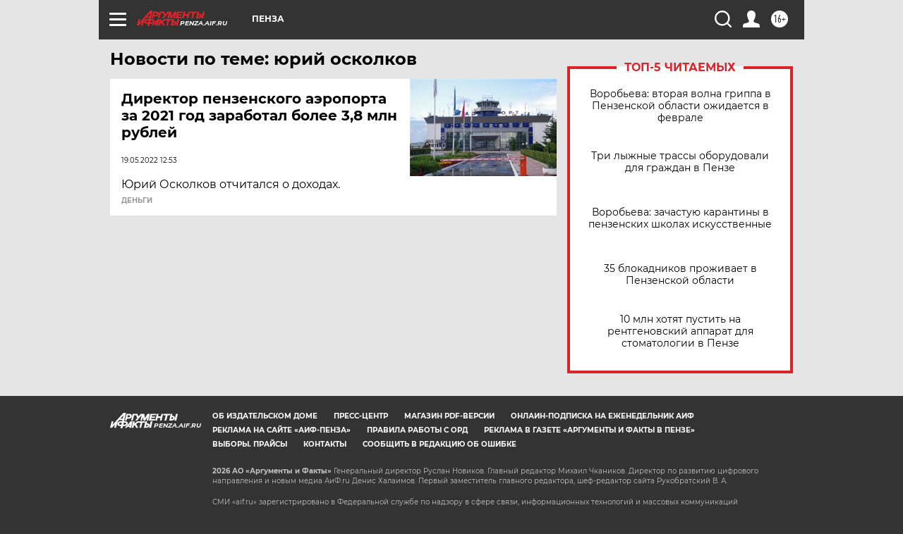

--- FILE ---
content_type: text/html
request_url: https://tns-counter.ru/nc01a**R%3Eundefined*aif_ru/ru/UTF-8/tmsec=aif_ru/878195805***
body_size: -72
content:
94937911697952F8X1769558776:94937911697952F8X1769558776